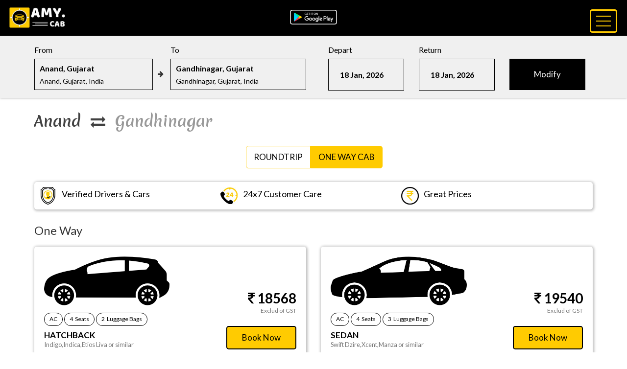

--- FILE ---
content_type: text/html; charset=utf-8
request_url: https://amy.cab/oneway/anand-to-gandhinagar-one-way-cab
body_size: 34395
content:
<!DOCTYPE html>
<html lang="en">
<head>
<meta charset="utf-8">
<meta http-equiv="X-UA-Compatible" content="IE=edge">
<meta name="viewport" content="width=device-width, initial-scale=1">
<!-- The above 3 meta tags *must* come first in the head; any other head content must come *after* these tags -->
<title>One Way Cab Anand To Gandhinagar, Oneway Drop Cab, One Side Car Hire</title>
<meta name="description" content="Book Online One Way Cab from Anand to Gandhinagar and get Best Deals on your cab booking. We provide instant confirmation and flexibility to book 24x7. Anand to Gandhinagar Distance is approximately 972 Kms by road." />
<meta name="keywords" content="Anand To Gandhinagar  One Way Cab Rentals, Anand To Gandhinagar  One Way Drop Off Car Rentals, Anand  To Gandhinagar  One Way Taxi, Anand  To Gandhinagar  One Way Car Hire, Anand  To Gandhinagar  One Way Car Rental, Anand To Gandhinagar  Oneway, Anand to Gandhinagar taxi fare, Anand to Gandhinagar taxi drop, Anand to Gandhinagar shared taxi, one way taxi from Anand to Gandhinagar, one way cab from Anand to Gandhinagar airport, Anand Airport to Gandhinagar" />

<link rel="shortcut icon" href="/static/my_app/images/favicon/favicon.ico" type="image/x-icon">
<link rel="icon" href="/static/my_app/images/favicon/favicon.ico" type="image/x-icon">
<link rel="apple-touch-icon" sizes="57x57" href="/static/my_app/images/favicon/apple-icon-57x57.png">
<link rel="apple-touch-icon" sizes="60x60" href="/static/my_app/images/favicon/apple-icon-60x60.png">
<link rel="apple-touch-icon" sizes="72x72" href="/static/my_app/images/favicon/apple-icon-72x72.png">
<link rel="apple-touch-icon" sizes="76x76" href="/static/my_app/images/favicon/apple-icon-76x76.png">
<link rel="apple-touch-icon" sizes="114x114" href="/static/my_app/images/favicon/apple-icon-114x114.png">
<link rel="apple-touch-icon" sizes="120x120" href="/static/my_app/images/favicon/apple-icon-120x120.png">
<link rel="apple-touch-icon" sizes="144x144" href="/static/my_app/images/favicon/apple-icon-144x144.png">
<link rel="apple-touch-icon" sizes="152x152" href="/static/my_app/images/favicon/apple-icon-152x152.png">
<link rel="apple-touch-icon" sizes="180x180" href="/static/my_app/images/favicon/apple-icon-180x180.png">
<meta name="msapplication-TileColor" content="#ffffff">
<meta name="msapplication-TileImage" content="/static/my_app/images/favicon/ms-icon-144x144.png">
<meta name="theme-color" content="#ffffff">


<!-- Bootstrap -->
<link href="/static/my_app/css/bootstrap.min.css" rel="stylesheet">
<link rel="stylesheet" href="/static/my_app/css/font-awesome.min.css">
<link rel="stylesheet" type="text/css" href="/static/my_app/css/style.css">
<link href="/static/my_app/css/drawer.min.css" rel="stylesheet">
<link href="/static/my_app/css/default.css" rel="stylesheet">
<link href="/static/my_app/css/default.date.css" rel="stylesheet">
<link href="/static/my_app/css/default.time.css" rel="stylesheet">


<!-- Owl Carousel Assets -->
<link href="/static/my_app/css/owl.theme.css" rel="stylesheet">
<link href="/static/my_app/css/owl.carousel.css" rel="stylesheet">
<link href="/static/my_app/css/owl.transitions.css" rel="stylesheet">
<!-- HTML5 shim and Respond.js for IE8 support of HTML5 elements and media queries -->
<!-- WARNING: Respond.js doesn't work if you view the page via file:// -->
<!--[if lt IE 9]>
      <script src="/static/my_app/js/html5shiv.min.js"></script>
      <script src="/static/my_app/js/respond.min.js"></script>
    <![endif]-->
</head>

<script src="/static/my_app/js/jquery_new.min.js"></script>
<script src="/static/my_app/js/iscroll.js"></script>
<script src="/static/my_app/js/bootstrap.min.js"></script>
<script src="/static/my_app/js/drawer.min.js" charset="utf-8"></script>
<script src="/static/my_app/js/owl.carousel.js"></script>
<script src="/static/my_app/js/picker.js"></script>
<script src="/static/my_app/js/picker.date.js"></script>
<script src="/static/my_app/js/picker.time.js"></script>

<body class="drawer drawer--top">
<section>
  <div class="header">
    <div class="container-fluid">
      <div class="row">
        <div class="col-md-12 col-sm-12 col-xs-12">
          <div class="box-1">
            <div class="logo"><a href="/"> <img class="img-responsive" src="/static/my_app/images/logo.jpg" alt="AMY.CAB"> </a></div>
          </div>
          <div class="box-2">
            <div class="info"><a href="https://goo.gl/k5XNix" target="_blank"><img class="img-responsive" src="/static/my_app/images/google-play-store.png"></a></div>
          </div>
          <div class="box-3">
            <button type="button" class="drawer-toggle drawer-hamburger"> <span class="drawer-hamburger-icon"></span> </button>
            <nav class="drawer-nav" role="navigation">
              <ul class="drawer-menu">
                <li><a class="drawer-brand" href="#"><img class="img-responsive" src="/static/my_app/images/man.png"> Get Personalised Experience<br>
                  Login / Signup</a></li>
                <li><a class="drawer-menu-item" href="/routes">Routes</a></li>
                <li><a class="drawer-menu-item" href="/faq">Faqs</a></li>
                <li><a class="drawer-menu-item" href="/services">Services</a></li>
                <li><a class="drawer-menu-item" href="http://www.amy.cab/blog/">Blog</a></li>
                <li><a class="drawer-menu-item" href="https://goo.gl/Mm9E5d">Attach Taxi</a></li>
              </ul>
            </nav>
          </div>
        </div>
      </div>
    </div>
  </div>
</section>

<section>
  <div class="list">
    <div class="container">
      <div class="row">
        <div class="col-md-6 col-sm-6 col-xs-12">
          <div class="box-1">
            <h6>From</h6>
            <div class="place-1">
              <h1>Anand, Gujarat</h1>
              <h2>Anand, Gujarat, India</h2>
            </div>
            <i class="fa fa-arrow-right" aria-hidden="true"></i>
          </div>
          <div class="box-2">
            <h6>To</h6>
            <div class="place-2">
              <h1>Gandhinagar, Gujarat</h1>
              <h2>Gandhinagar, Gujarat, India</h2>
            </div>
          </div>
        </div>
        <div class="col-md-6 col-sm-6 col-xs-12">
          <div class="col-xs-4">
            <div class="box-3">
              <h6>Depart</h6>
              <div class="place-3">
                <h3>18 Jan, 2026</h3>
              </div>
            </div>
          </div>
          <div class="col-xs-4">
            <div class="box-3">
              <h6>Return</h6>
              <div class="place-3">
                <h3>18 Jan, 2026</h3>
              </div>
            </div>
          </div>
          <div class="col-xs-4">
            <div class="box-3">
              <h6>&nbsp;</h6>
              <div class="info"><a href="/" class="btn btn-info" role="button">Modify</a></div>
            </div>
          </div>
        </div>
      </div>
    </div>
  </div>
</section>
<section>
  <div class="distance">
    <div class="container">
      <div class="row">
        <div class="box-1">
          <h1><strong>oneway</strong> | Anand &nbsp;<i class="fa fa-exchange" aria-hidden="true"></i>&nbsp;
            Gandhinagar <br><i class="fa fa-calendar" aria-hidden="true"></i>&nbsp; 18 Jan - 18 Jan &nbsp;<i class="fa fa-clock-o" aria-hidden="true"></i>&nbsp; 00:02</h1>
        </div>
        <div class="box-2">
          <div class="info"><a href="/"><i class="fa fa-pencil" aria-hidden="true"></i></a></div>
        </div>
      </div>
    </div>
  </div>
</section>
<section>
  <div class="fare">
    <div class="container">
      <div class="row">
        <div class="col-md-12 col-sm-12 col-xs-12">
          <h2>Anand &nbsp;<i class="fa fa-exchange" aria-hidden="true"></i>&nbsp; <span>Gandhinagar</span></h2>
          <!-- <h3>oneway</h3> -->
          <div class="city">
            <div class="tabs">
              <ul class="nav nav-tabs nav-pills">
                <li  ><a href="/roundtrip/anand-to-gandhinagar-taxi" class="radius-1">RoundTrip</a></li>
                <li  class="active"  ><a href="/oneway/anand-to-gandhinagar-one-way-cab" class="radius-2">One Way Cab</a></li>
              </ul>
              </div>
              </div>
          <div class="verified">
            <div class="box">
              <div class="media">
                <div class="media-left"> <img src="/static/my_app/images/verify-1.jpg" class="media-object">
                </div>
                <div class="media-body">
                  <h4 class="media-heading">Verified Drivers & Cars</h4>
                </div>
              </div>
            </div>
            <div class="box">
              <div class="media">
                <div class="media-left"> <img src="/static/my_app/images/24-7.jpg" class="media-object"> </div>
                <div class="media-body">
                  <h4 class="media-heading">24x7 Customer Care</h4>
                </div>
              </div>
            </div>
            <div class="box">
              <div class="media">
                <div class="media-left"> <img src="/static/my_app/images/rupee.jpg" class="media-object"> </div>
                <div class="media-body">
                  <h4 class="media-heading">Great Prices</h4>
                </div>
              </div>
            </div>
          </div>
        </div>
      </div>
    </div>
  </div>
</section>
<section>
  <div class="price">
    <div class="container">
      
        
      
      
       <h3>One Way</h3>  
      <div class="row">
        
        <div class="col-md-6 col-sm-6 col-xs-12">
          <div class="verified">
            <div class="box-1"> <img class="img-responsive" src="/static/my_app/images/cars/hatchback.png" alt="Car on Rent">
              <button type="button" class="btn btn-primary btn-xs">AC</button>
              <button type="button" class="btn btn-primary btn-xs">4&nbsp; Seats</button>
              <button type="button" class="btn btn-primary btn-xs">2&nbsp; Luggage Bags</button>
              <h4>HATCHBACK <br>
                <small>Indigo,Indica,Etios Liva or similar</small></h4>
            </div>
            <div class="box-2">
                 <h5><i class="fa fa-inr" aria-hidden="true"></i>&nbsp;18568 <br>
                <small>Exclud of GST </small></h5>
                
                  <div class="info"><a href="/" class="btn btn-info" role="button">Book Now</a></div>
                
            </div>
          </div>
        </div>
        
        
        <div class="col-md-6 col-sm-6 col-xs-12">
          <div class="verified">
            <div class="box-1"> <img class="img-responsive" src="/static/my_app/images/cars/sedan.png" alt="Car on Rent">
              <button type="button" class="btn btn-primary btn-xs">AC</button>
              <button type="button" class="btn btn-primary btn-xs">4&nbsp; Seats</button>
              <button type="button" class="btn btn-primary btn-xs">3&nbsp; Luggage Bags</button>
              <h4>SEDAN <br>
                <small>Swift Dzire,Xcent,Manza  or similar</small></h4>
            </div>
            <div class="box-2">
                 <h5><i class="fa fa-inr" aria-hidden="true"></i>&nbsp;19540 <br>
                <small>Exclud of GST </small></h5>
                
                  <div class="info"><a href="/" class="btn btn-info" role="button">Book Now</a></div>
                
            </div>
          </div>
        </div>
        
        <div class="clearfix"></div>
        
        
        
      </div>
    </div>
  </div>
</section>
<section>
  <div class="city">
    <div class="container">
      <div class="row">
        <div class="col-md-12 col-sm-12 col-xs-12">
          <h1>
            Anand To Gandhinagar One Way Cab
          </h1>
          <div class="box">
            
                  <p>One Way Cab Rentals OR One Way Drop Off Car Rentals for
                    Anand To
                    Gandhinagar. Amy CAB offers wide range of cars for one way car rental service from
                    Anand. Also drop off locations are given in the above search box, just enter the
                    desired source destination, the drop destination, time, date and one way, and then you would be taken to
                    the car rental chart accordingly.

                  </p>
                  <p>
                    <ul>
                      <li>One way distance from
                        Anand to
                        Gandhinagar is approximately
                       
                          972 kms by road. </li>
                       

                      <li>One way trip charges and kms limit are fixed. </li>

                      <li>Amy CAB does not provide the car sharing, car pooling at any circumstances.</li>

                      <li>Hire online cab 20 % advance payment</li>
                    </ul>
                  </p>
                  <p>Get Best Deals on Cab Fares on all cab Booking from
                    Anand to
                    Gandhinagar like Sedan, Hatchback, SUV & Premium. Select from range of available options from
                    Anand one way car rental such as
                    Anand to
                    Gandhinagar one way. One way car hire to
                    Gandhinagar available online. Car Rental services available for all cab types, Economical,
                    AC, Non AC and luxury. Amy CAB provides cab with reliable service in economy price. Search for taxies in
                    Anand for
                    Gandhinagar and choose from a wide variety of cars at economical/cheapest rates. Much
                    flexible, budget rates are available from various car operators in
                    Anand. Amy CAB provides Cab from
                    Anand to
                    Gandhinagar for outstation travel one way. Amy CAB provides best service and rates for
                    Anand to
                    Gandhinagar your desired cab search, select and book online cab for
                    Gandhinagar from
                    Anand. We provide car for
                    Anand to
                    Gandhinagar tour. Book Taxi in
                    Anand for
                    Gandhinagar One way trip.
                  </p>
                  <p>
                    Gandhinagar To
                    Anand oneway taxi fare tariff available at <a href="/oneway/gandhinagar-to-anand-one-way-cab">
                      Gandhinagar to
                      Anand One Way Cab</a> page. </p>
                  <p>If you are looking for taxi rental Roundtrip from
                    Anand To
                    Gandhinagar click to visit <a href="/roundtrip/anand-to-gandhinagar-taxi">
                      Anand To
                      Gandhinagar</a> page.</p>
                  <p>If you are looking for Distance & Driving Direction from
                    Anand To
                    Gandhinagar click to visit <a href="/distance/anand-to-gandhinagar-driving-direction">
                      Anand To
                      Gandhinagar Distance & Duration</a> page.</p>
                      

                      

          </div>
        </div>
      </div>
    </div>
  </div>
  <div class="clearfix"></div>

  <div class="duration">
    <div class="container">
      <div class="row">
        <div class="col-md-12 col-sm-12 col-xs-12">
          <div class="box2">
            
            <h5>To view more information about
              Anand City go through links given below:</h5>
            <ul>
              <li><a href="/city/Anand">Taxi
                  Service in
                  Anand</a></li>
              <li><a href="/city/Anand-cab-rates-sheet">
                  Anand Cab/Taxi Fare Sheet</a></li>
             <li><a href="/city/Anand-local-cab">
                  Anand Local Half Day Cab</a></li>
            </ul>
            <ul>
              <li><a href="/city/Anand-travel-guide">
                  Anand Travel Guide</a></li>
              <li><a href="/city/one-way-drop-off-from-Anand">One
                  Way Drop Off From
                  Anand</a></li>
              <li><a href="/city/travel-destinations-from-Anand">Travel
                  Destinations from
                  Anand</a></li>
            </ul>
           <ul>
              <li><a href="/city/Anand-local-cab">
                  Anand Local Packages</a></li>
              <li><a href="/city/Anand-local-cab">
                 Anand Local Full Day Cab</a></li>
              <li><a href="/city/distance-driving-directions-from-Anand">Distance/Driving
                  Directions From
                  Anand</a></li>
            </ul>
            <div class="clearfix"></div><br>
            
            
            <div class="clearfix"></div>
          </div>
        </div>
      </div>
    </div>
  </div>
</section>

<section>
  <div class="offer">
    <div class="container">
      <div class="row">
        <div class="col-md-12 col-sm-12 col-xs-12">
          <div id="owl-demo" class="owl-carousel">
            <div class="item">
              <div class="box">
                <div class="app"><img class="img-responsive" src="/static/my_app/images/offer-1.jpg" alt="AMY CAB Offer"> </div>
              </div>
            </div>
            <div class="item">
              <div class="box">
                <div class="app"><img class="img-responsive" src="/static/my_app/images/offer-2.jpg" alt="AMY CAB Offer"> </div>
              </div>
            </div>
            <div class="item">
              <div class="box">
                <div class="app"><img class="img-responsive" src="/static/my_app/images/offer-3.jpg" alt="AMY CAB Offer"> </div>
              </div>
            </div>
          </div>
        </div>
      </div>
    </div>
  </div>
</section>
<section>
  <div class="footer">
    <div class="container">
      <div class="row">
        <div class="col-md-4 col-sm-4 col-xs-12">
          <div class="logo"> <a href="http://www.amy.cab/"><img class="img-responsive" src="/static/my_app/images/logo-2.jpg" alt="AMY.CAB"> </a></div>
          <div class="social-icone"> <a href="https://www.facebook.com/amycabindia/">
            <div class="facebook"><i class="fa fa-facebook" aria-hidden="true"></i></div>
            </a> <a href="https://twitter.com/amycabindia">
            <div class="twitter"><i class="fa fa-twitter" aria-hidden="true"></i></div>
            </a>
            <a href="https://www.linkedin.com/company/amy-cab-india">
            <div class="linkedin"><i class="fa fa-linkedin" aria-hidden="true"></i></div>
            </a> <a href="https://in.pinterest.com/amycabindia/">
            <div class="pinterest"><i class="fa fa-pinterest" aria-hidden="true"></i></div>
            </a></div>
        </div>
        <div class="col-md-2 col-sm-2 col-xs-12">
          <h5>Quick links</h5>
          <div class="line2">
            <div class="hline2"></div>
          </div>
          <div class="box3">
            <ul>
              <li><a href="/about-us/">About Us</a></li>
              <li><a href="/career/">Careers</a></li>
              <li><a href="/contact-us/">Contact Us</a></li>
            </ul>
          </div>
        </div>
        <div class="col-md-2 col-sm-2 col-xs-12">
          <h5>Taxi Fare</h5>
          <div class="line2">
            <div class="hline2"></div>
          </div>
          <div class="box3">
            <ul>
              <li><a href="/oneway-taxi-fare/">Oneway Taxi Fare</a></li>
              <li><a href="/fullday-taxi-fare/">Round Trip Fare</a></li>
              <li><a href="/city-taxi-fare/">City Taxi Fare</a></li>
            </ul>
          </div>
        </div>
        <div class="col-md-2 col-sm-2 col-xs-12">
          <h5>Need Help?</h5>
          <div class="line2">
            <div class="hline2"></div>
          </div>
          <div class="box3">
            <ul>
              <li><a href="/terms-condition/">Terms & Conditions</a></li>
              <li><a href="/cancellation-policy/">Cancellation Policy</a></li>
              <li><a href="/bank-details/">Bank Details</a></li>
            </ul>
          </div>
        </div>
        <div class="col-md-2 col-sm-2 col-xs-12">
          <h5>Others</h5>
          <div class="line2">
            <div class="hline2"></div>
          </div>
          <div class="box3">
            <ul>
              <li><a href="/b2b-register/">B2B Registration</a></li>
              <li><a href="/privacy-policy/">Privacy Policy</a></li>
              <li><a href="/disclaimer/">Disclaimer</a></li>
            </ul>
          </div>
        </div>
      </div>
      <div class="row">
        <div class="col-md-12 col-sm-12 col-xs-12">
          <h6>Popular Trip Routes</h6>
        </div>
        <div class="clearfix"></div>
         
  
      
        <div class="col-md-3 col-sm-3 col-xs-12">
          <div class="box4">
            <ul>
             

              <li><a href="/roundtrip/anand-to-ahmedabad-taxi">Anand To Ahmedabad Taxi</a></li>
      
  
             

              <li><a href="/roundtrip/anand-to-bhavnagar-taxi">Anand To Bhavnagar Taxi</a></li>
      
  
             

              <li><a href="/roundtrip/anand-to-vadodara-taxi">Anand To Vadodara Taxi</a></li>
      
  
             

              <li><a href="/roundtrip/anand-to-surat-taxi">Anand To Surat Taxi</a></li>
      
  
             

              <li><a href="/roundtrip/anand-to-daman-taxi">Anand To Daman Taxi</a></li>
      
  
             

              <li><a href="/roundtrip/anand-to-bharuch-taxi">Anand To Bharuch Taxi</a></li>
      
  
             

              <li><a href="/roundtrip/anand-to-junagadh-taxi">Anand To Junagadh Taxi</a></li>
      
  
             

              <li><a href="/roundtrip/anand-to-diu-taxi">Anand To Diu Taxi</a></li>
      
  
             

              <li><a href="/roundtrip/anandpur-sahib-to-ambala-taxi">Anandpur Sahib To Ambala Taxi</a></li>
      
  
             

              <li><a href="/roundtrip/anand-to-khambhat-taxi">Anand To Khambhat Taxi</a></li>
              
            </ul>
          </div>
        </div>
      
  
      
        <div class="col-md-3 col-sm-3 col-xs-12">
          <div class="box4">
            <ul>
             

              <li><a href="/roundtrip/anand-to-gandhinagar-taxi">Anand To Gandhinagar Taxi</a></li>
      
  
             

              <li><a href="/roundtrip/anand-to-mumbai-taxi">Anand To Mumbai Taxi</a></li>
      
  
             

              <li><a href="/roundtrip/anand-to-udaipur-taxi">Anand To Udaipur Taxi</a></li>
      
  
             

              <li><a href="/roundtrip/anand-to-ambaji-taxi">Anand To Ambaji Taxi</a></li>
      
  
             

              <li><a href="/roundtrip/anand-to-dakor-taxi">Anand To Dakor Taxi</a></li>
      
  
             

              <li><a href="/roundtrip/anand-to-bhuj-taxi">Anand To Bhuj Taxi</a></li>
      
  
             

              <li><a href="/roundtrip/anand-to-jaisalmer-taxi">Anand To Jaisalmer Taxi</a></li>
      
  
             

              <li><a href="/roundtrip/anand-to-nathdwara-taxi">Anand To Nathdwara Taxi</a></li>
      
  
             

              <li><a href="/roundtrip/anand-to-indore-taxi">Anand To Indore Taxi</a></li>
      
  
             

              <li><a href="/roundtrip/anand-to-rajkot-taxi">Anand To Rajkot Taxi</a></li>
              
            </ul>
          </div>
        </div>
      
  

         
  
      
        <div class="col-md-3 col-sm-3 col-xs-12">
          <div class="box4">
            <ul>
             

              <li><a href="/oneway/anand-to-ahmedabad-one-way-cab">Anand To Ahmedabad One Way Cab</a></li>
      
  
             

              <li><a href="/oneway/anand-to-bhavnagar-one-way-cab">Anand To Bhavnagar One Way Cab</a></li>
      
  
             

              <li><a href="/oneway/anand-to-vadodara-one-way-cab">Anand To Vadodara One Way Cab</a></li>
      
  
             

              <li><a href="/oneway/anand-to-surat-one-way-cab">Anand To Surat One Way Cab</a></li>
      
  
             

              <li><a href="/oneway/anand-to-daman-one-way-cab">Anand To Daman One Way Cab</a></li>
      
  
             

              <li><a href="/oneway/anand-to-bharuch-one-way-cab">Anand To Bharuch One Way Cab</a></li>
      
  
             

              <li><a href="/oneway/anand-to-junagadh-one-way-cab">Anand To Junagadh One Way Cab</a></li>
      
  
             

              <li><a href="/oneway/anand-to-diu-one-way-cab">Anand To Diu One Way Cab</a></li>
      
  
             

              <li><a href="/oneway/anandpur-sahib-to-ambala-one-way-cab">Anandpur Sahib To Ambala One Way Cab</a></li>
      
  
             

              <li><a href="/oneway/anand-to-khambhat-one-way-cab">Anand To Khambhat One Way Cab</a></li>
              
            </ul>
          </div>
        </div>
      
  
      
        <div class="col-md-3 col-sm-3 col-xs-12">
          <div class="box4">
            <ul>
             

              <li><a href="/oneway/anand-to-gandhinagar-one-way-cab">Anand To Gandhinagar One Way Cab</a></li>
      
  
             

              <li><a href="/oneway/anand-to-mumbai-one-way-cab">Anand To Mumbai One Way Cab</a></li>
      
  
             

              <li><a href="/oneway/anand-to-udaipur-one-way-cab">Anand To Udaipur One Way Cab</a></li>
      
  
             

              <li><a href="/oneway/anand-to-ambaji-one-way-cab">Anand To Ambaji One Way Cab</a></li>
      
  
             

              <li><a href="/oneway/anand-to-dakor-one-way-cab">Anand To Dakor One Way Cab</a></li>
      
  
             

              <li><a href="/oneway/anand-to-bhuj-one-way-cab">Anand To Bhuj One Way Cab</a></li>
      
  
             

              <li><a href="/oneway/anand-to-jaisalmer-one-way-cab">Anand To Jaisalmer One Way Cab</a></li>
      
  
             

              <li><a href="/oneway/anand-to-nathdwara-one-way-cab">Anand To Nathdwara One Way Cab</a></li>
      
  
             

              <li><a href="/oneway/anand-to-indore-one-way-cab">Anand To Indore One Way Cab</a></li>
      
  
             

              <li><a href="/oneway/anand-to-rajkot-one-way-cab">Anand To Rajkot One Way Cab</a></li>
              
            </ul>
          </div>
        </div>
      
  

      </div>
    </div>
    <div class="bg">
      <div class="container">
        <div class="row">
          <div class="col-md-2 col-sm-2 col-xs-12">
            <div class="box6">
              <h5>City's Covered</h5>
            </div>
          </div>
          <div class="col-md-10 col-sm-10 col-xs-12">
            <div class="box5">
                <ul>
                    <li><a href="/city/agra">Agra Taxi</a></li>
                    <li><a href="/city/ahmedabad">Ahmedabad Taxi</a></li>
                    <li><a href="/city/ajmer">Ajmer Taxi</a></li>
                    <li><a href="/city/allahabad">Allahabad Taxi</a></li>
                    <li><a href="/city/amritsar">Amritsar Taxi</a></li>
                    <li><a href="/city/aurangabad">Aurangabad Taxi</a></li>
                    <li><a href="/city/bangalore">Bangalore Taxi</a></li>
                    <li><a href="/city/bhavnagar">Bhavnagar Taxi</a></li>
                    <li><a href="/city/bhopal">Bhopal Taxi</a></li>
                    <li><a href="/city/bhubaneshwar">Bhubaneshwar Taxi</a></li>
                    <li><a href="/city/chandigarh">Chandigarh Taxi</a></li>
                    <li><a href="/city/chennai">Chennai Taxi</a></li>
                    <li><a href="/city/coimbatore">Coimbatore Taxi</a></li>
                    <li><a href="/city/daman">Daman Taxi</a></li>
                    <li><a href="/city/delhi">Delhi Taxi</a></li>
                    <li><a href="/city/dwarka">Dwarka Taxi</a></li>
                    <li><a href="/city/goa">Goa Taxi</a></li>
                    <li><a href="/city/gurgaon">Gurgaon Taxi</a></li>
                    <li><a href="/city/guwahati">Guwahati Taxi</a></li>
                    <li><a href="/city/haridwar">Haridwar Taxi</a></li>
                    <li><a href="/city/hubli">Hubli Taxi</a></li>
                    <li><a href="/city/hyderabad">Hyderabad Taxi</a></li>
                    <li><a href="/city/indore">Indore Taxi</a></li>
                    <li><a href="/city/jabalpur">Jabalpur Taxi</a></li>
                    <li><a href="/city/jaipur">Jaipur Taxi</a></li>
                    <li><a href="/city/jamnagar">Jamnagar Taxi</a></li>
                    <li><a href="/city/jamshedpur">Jamshedpur Taxi</a></li>
                    <li><a href="/city/khajuraho">Khajuraho Taxi</a></li>
                    <li><a href="/city/kolhapur">Kolhapur Taxi</a></li>
                    <li><a href="/city/kozhikode">Kozhikode Taxi</a></li>
                    <li><a href="/city/lucknow">Lucknow Taxi</a></li>
                    <li><a href="/city/ludhiana">Ludhiana Taxi</a></li>
                    <li><a href="/city/madurai">Madurai Taxi</a></li>
                    <li><a href="/city/mangalore">Mangalore Taxi</a></li>
                    <li><a href="/city/mumbai">Mumbai Taxi</a></li>
                    <li><a href="/city/nagpur">Nagpur Taxi</a></li>
                    <li><a href="/city/noida">Noida Taxi</a></li>
                    <li><a href="/city/palitana">Palitana Taxi</a></li>
                    <li><a href="/city/patna">Patna Taxi</a></li>
                    <li><a href="/city/pondicherry">Pondicherry Taxi</a></li>
                    <li><a href="/city/pune">Pune Taxi</a></li>
                    <li><a href="/city/rajkot">Rajkot Taxi</a></li>
                    <li><a href="/city/ranchi">Ranchi Taxi</a></li>
                    <li><a href="/city/secunderabad">Secunderabad Taxi</a></li>
                    <li><a href="/city/shirdi">Shirdi Taxi</a></li>
                    <li><a href="/city/surat">Surat Taxi</a></li>
                    <li><a href="/city/tirupati">Tirupati Taxi</a></li>
                    <li><a href="/city/trivandrum">Trivandrum Taxi</a></li>
                    <li><a href="/city/vadodara">Vadodara Taxi</a></li>
                    <li><a href="/city/varanasi">Varanasi Taxi</a></li>
                    <li><a href="/city/visakhapatnam">Visakhapatnam Taxi</a></li>
                  </ul>
            </div>
          </div>
        </div>
      </div>
    </div>
  </div>
</section>
<section>
  <div class="footer-bottom">
    <div class="container">
      <div class="row">
        <div class="col-md-6 col-sm-6 col-xs-12">
          <h6>Copyright © 2017 Amy.Cab. All Rights Reserved By VA Infotech</h6>
        </div>
        <div class="col-md-6 col-sm-6 col-xs-12">
          <div class="payment"><img class="img-responsive" src="/static/my_app/images/payment.png" alt="AMY CAB"></div>
        </div>
      </div>
    </div>
  </div>
</section>


<script>

    $(document).ready(function() {
     
      $("#owl-demo").owlCarousel({
     
          autoPlay: 3000, //Set AutoPlay to 3 seconds
     
          items : 4,
          itemsDesktop : [1199,1],
          itemsDesktopSmall : [979,1]
     
      });
 
      $('.drawer').drawer();

    });
</script>    



<!--Start of Tawk.to Script-->
<script type="text/javascript">
  var Tawk_API=Tawk_API||{}, Tawk_LoadStart=new Date();
  (function(){
  var s1=document.createElement("script"),s0=document.getElementsByTagName("script")[0];
  s1.async=true;
  s1.src='https://embed.tawk.to/58eded5e30ab263079b5f73b/default';
  s1.charset='UTF-8';
  s1.setAttribute('crossorigin','*');
  s0.parentNode.insertBefore(s1,s0);
  })();
  </script>
  <!--End of Tawk.to Script-->

    <!-- Google Tag Manager (noscript) -->
    <noscript>
    <iframe src="https://www.googletagmanager.com/ns.html?id=GTM-K457JH5"
  height="0" width="0" style="display:none;visibility:hidden"></iframe>
    </noscript>
    <!-- End Google Tag Manager (noscript) -->
    <script>
    (function(i,s,o,g,r,a,m){i['GoogleAnalyticsObject']=r;i[r]=i[r]||function(){
    (i[r].q=i[r].q||[]).push(arguments)},i[r].l=1*new Date();a=s.createElement(o),
    m=s.getElementsByTagName(o)[0];a.async=1;a.src=g;m.parentNode.insertBefore(a,m)
    })(window,document,'script','https://www.google-analytics.com/analytics.js','ga');
  
    ga('create', 'UA-85361068-7', 'auto');
    ga('send', 'pageview');
  
  </script>
    <script type="application/ld+json">
  {
    "@context": "https://schema.org",
    "@type": "Organization",
    "url": "https://www.amy.cab",
    "logo": "https://www.amy.cab/images/logo.jpg",
    "sameAs": [
      "https://www.facebook.com/amycabindia/",
      "https://twitter.com/amycabindia",
      "https://plus.google.com/u/7/110517799060772852920",
      "https://www.linkedin.com/company/amy-cab-india"
    ],
    "aggregateRating": {
      "@type": "AggregateRating",
      "ratingValue": "4.9",
      "reviewCount": "102"
    },
     "contactPoint": [{
     
      "@type": "ContactPoint",
      "telephone": "+91-7600009227
  ",
      "contactType": "technical support",
      
      "areaServed": [
        "IN"
      ],
      "availableLanguage": [
        "English"
      ]
    
    
    }]
    
    
  }
  </script>

  <!-- Google Code for Remarketing Tag -->
  <!--------------------------------------------------
Remarketing tags may not be associated with personally identifiable information or placed on pages related to sensitive categories. See more information and instructions on how to setup the tag on: http://google.com/ads/remarketingsetup
--------------------------------------------------->
<script type="text/javascript">
  /* <![CDATA[ */
  var google_conversion_id = 853233886;
  var google_custom_params = window.google_tag_params;
  var google_remarketing_only = true;
  /* ]]> */
  </script>
    <script type="text/javascript" src="//www.googleadservices.com/pagead/conversion.js">
  </script>
    <noscript>
    <div style="display:inline;"> <img height="1" width="1" style="border-style:none;" alt="" src="//googleads.g.doubleclick.net/pagead/viewthroughconversion/853233886/?guid=ON&amp;script=0"/> </div>
    </noscript>
  
</body>
</html>

--- FILE ---
content_type: text/css
request_url: https://amy.cab/static/my_app/css/drawer.min.css
body_size: 8395
content:
/*!
 * jquery-drawer v3.2.2
 * Flexible drawer menu using jQuery, iScroll and CSS.
 * http://git.blivesta.com/drawer
 * License : MIT
 * Author : blivesta <design@blivesta.com> (http://blivesta.com/)
 */

.drawer-open {
	overflow:hidden!important
}
.drawer-nav {
	position:fixed;
	z-index:2;
	top:0;
	overflow:hidden;
	width:16.25rem;
	height:100%;
	color:#222;
	background-color:#fff
}
.drawer-brand {
	font-size:1.5rem;
	font-weight:700;
	line-height:3.75rem;
	display:block;
padding-right:.75rem;
padding-left:.75rem;
	text-decoration:none;
	color:#222;
	border-bottom:1px solid #222;
}
.drawer-brand img {width:50px; height:50px;}
.drawer-menu {
	margin:0;
	padding:25px 25px 0px 25px; 
	list-style:none
}
.drawer-menu-item {
	font-size:1rem;
	display:block;
padding:15px 0px 15px 10px;
	text-decoration:none;
	color:#222;
	font-size:18px;
	border-bottom:1px solid #222;
}
.drawer-menu-item:hover {
	text-decoration:none;
	color:#555;
	background-color:transparent
}
.drawer-overlay {
	position:fixed;
	z-index:1;
	top:0;
	left:0;
	display:none;
	width:100%;
	height:100%;
	background-color:rgba(0, 0, 0, .2)
}
.drawer-open .drawer-overlay {
	display:block
}
.drawer--top .drawer-nav {
	top:-100%;
	left:0;
	width:100%;
	height:auto;
	max-height:100%;
-webkit-transition:top .6s cubic-bezier(.19, 1, .22, 1);
transition:top .6s cubic-bezier(.19, 1, .22, 1)
}
.drawer--top.drawer-open .drawer-nav {
	top:0
}
.drawer--top .drawer-hamburger, .drawer--top.drawer-open .drawer-hamburger {
	right:20px;
	top:7px;
	border:3px solid #ffcb01;
}
.drawer--left .drawer-nav {
	left:-16.25rem;
-webkit-transition:left .6s cubic-bezier(.19, 1, .22, 1);
transition:left .6s cubic-bezier(.19, 1, .22, 1)
}
.drawer--left .drawer-hamburger, .drawer--left.drawer-open .drawer-nav, .drawer--left.drawer-open .drawer-navbar .drawer-hamburger {
	left:0
}
.drawer--left.drawer-open .drawer-hamburger {
	left:16.25rem
}
.drawer--right .drawer-nav {
	right:-16.25rem;
-webkit-transition:right .6s cubic-bezier(.19, 1, .22, 1);
transition:right .6s cubic-bezier(.19, 1, .22, 1)
}
.drawer--right .drawer-hamburger, .drawer--right.drawer-open .drawer-nav, .drawer--right.drawer-open .drawer-navbar .drawer-hamburger {
	right:0
}
.drawer--right.drawer-open .drawer-hamburger {
	right:16.25rem
}
.drawer-hamburger {
	position:absolute;
	z-index:4;
	top:0;
	display:block;
	box-sizing:content-box;
	width:25px;
	border-radius:5px;
padding:10px 15px 20px 10px;
-webkit-transition:all .6s cubic-bezier(.19, 1, .22, 1);
transition:all .6s cubic-bezier(.19, 1, .22, 1);
	-webkit-transform:translateZ(0);
	transform:translateZ(0);
	border:0;
	outline:0;
	background-color:transparent
}
.drawer-hamburger:hover {
	cursor:pointer;
	background-color:transparent
}
.drawer-hamburger-icon {
	position:relative;
	display:block;
	margin-top:10px;
}
.drawer-hamburger-icon, .drawer-hamburger-icon:after, .drawer-hamburger-icon:before {
	width:30px;
	height:2px;
-webkit-transition:all .6s cubic-bezier(.19, 1, .22, 1);
transition:all .6s cubic-bezier(.19, 1, .22, 1);
	background-color:#ffcb01;
}
.drawer-hamburger-icon:after, .drawer-hamburger-icon:before {
	position:absolute;
	top:-10px;
	left:0;
	content:" "
}
.drawer-hamburger-icon:after {
	top:10px
}
.drawer-open .drawer-hamburger-icon {
	background-color:transparent
}
.drawer-open .drawer-hamburger-icon:after, .drawer-open .drawer-hamburger-icon:before {
	top:0
}
.drawer-open .drawer-hamburger-icon:before {
	-webkit-transform:rotate(45deg);
	transform:rotate(45deg)
}
.drawer-open .drawer-hamburger-icon:after {
	-webkit-transform:rotate(-45deg);
	transform:rotate(-45deg)
}
.sr-only {
	position:absolute;
	overflow:hidden;
	clip:rect(0,0,0,0);
	width:1px;
	height:1px;
	margin:-1px;
	padding:0;
	border:0
}
.sr-only-focusable:active, .sr-only-focusable:focus {
	position:static;
	overflow:visible;
	clip:auto;
	width:auto;
	height:auto;
	margin:0
}
.drawer--sidebar, .drawer--sidebar .drawer-contents {
	background-color:#fff
}
@media (min-width:64em) {
.drawer--sidebar .drawer-hamburger {
display:none;
visibility:hidden
}
.drawer--sidebar .drawer-nav {
display:block;
-webkit-transform:none;
transform:none;
position:fixed;
width:12.5rem;
height:100%
}
.drawer--sidebar.drawer--left .drawer-nav {
left:0;
border-right:1px solid #ddd
}
.drawer--sidebar.drawer--left .drawer-contents {
margin-left:12.5rem
}
.drawer--sidebar.drawer--right .drawer-nav {
right:0;
border-left:1px solid #ddd
}
.drawer--sidebar.drawer--right .drawer-contents {
margin-right:12.5rem
}
.drawer--sidebar .drawer-container {
max-width:48rem
}
}
@media (min-width:75em) {
.drawer--sidebar .drawer-nav {
width:16.25rem
}
.drawer--sidebar.drawer--left .drawer-contents {
margin-left:16.25rem
}
.drawer--sidebar.drawer--right .drawer-contents {
margin-right:16.25rem
}
.drawer--sidebar .drawer-container {
max-width:60rem
}
}
.drawer--navbarTopGutter {
	padding-top:3.75rem
}
.drawer-navbar .drawer-navbar-header {
	border-bottom:1px solid #ddd;
	background-color:#fff
}
.drawer-navbar {
	z-index:3;
	top:0;
	width:100%
}
.drawer-navbar--fixed {
	position:fixed
}
.drawer-navbar-header {
	position:relative;
	z-index:3;
	box-sizing:border-box;
	width:100%;
	height:3.75rem;
padding:0 .75rem;
	text-align:center
}
.drawer-navbar .drawer-brand {
	line-height:3.75rem;
	display:inline-block;
	padding-top:0;
	padding-bottom:0;
	text-decoration:none
}
.drawer-navbar .drawer-brand:hover {
	background-color:transparent
}
.drawer-navbar .drawer-nav {
	padding-top:3.75rem
}
.drawer-navbar .drawer-menu {
	padding-bottom:7.5rem
}
@media (min-width:64em) {
.drawer-navbar {
height:3.75rem;
border-bottom:1px solid #ddd;
background-color:#fff
}
.drawer-navbar .drawer-navbar-header {
position:relative;
display:block;
float:left;
width:auto;
padding:0;
border:0
}
.drawer-navbar .drawer-menu--right {
float:right
}
.drawer-navbar .drawer-menu li {
float:left
}
.drawer-navbar .drawer-menu-item {
line-height:3.75rem;
padding-top:0;
padding-bottom:0
}
.drawer-navbar .drawer-hamburger {
display:none
}
.drawer-navbar .drawer-nav {
position:relative;
left:0;
overflow:visible;
width:auto;
height:3.75rem;
padding-top:0;
-webkit-transform:translateZ(0);
transform:translateZ(0)
}
.drawer-navbar .drawer-menu {
padding:0
}
.drawer-navbar .drawer-dropdown-menu {
position:absolute;
width:16.25rem;
border:1px solid #ddd
}
.drawer-navbar .drawer-dropdown-menu-item {
padding-left:.75rem
}
}
.drawer-dropdown-menu {
	display:none;
	box-sizing:border-box;
	width:100%;
	margin:0;
	padding:0;
	background-color:#fff
}
.drawer-dropdown-menu>li {
	width:100%;
	list-style:none
}
.drawer-dropdown-menu-item {
	line-height:3.75rem;
	display:block;
	padding:0;
padding-right:.75rem;
	padding-left:1.5rem;
	text-decoration:none;
	color:#222
}
.drawer-dropdown-menu-item:hover {
	text-decoration:underline;
	color:#555;
	background-color:transparent
}
.drawer-dropdown.open>.drawer-dropdown-menu {
	display:block
}
.drawer-dropdown .drawer-caret {
	display:inline-block;
	width:0;
	height:0;
	margin-left:4px;
-webkit-transition:opacity .2s ease, -webkit-transform .2s ease;
transition:opacity .2s ease, -webkit-transform .2s ease;
transition:transform .2s ease, opacity .2s ease;
transition:transform .2s ease, opacity .2s ease, -webkit-transform .2s ease;
	-webkit-transform:rotate(0deg);
	transform:rotate(0deg);
	vertical-align:middle;
	border-top:4px solid;
	border-right:4px solid transparent;
	border-left:4px solid transparent
}
.drawer-dropdown.open .drawer-caret {
	-webkit-transform:rotate(180deg);
	transform:rotate(180deg)
}
.drawer-container {
	margin-right:auto;
	margin-left:auto
}
@media (min-width:64em) {
.drawer-container {
max-width:60rem
}
}
@media (min-width:75em) {
.drawer-container {
max-width:70rem
}
}

@media (max-width:320px) {
.drawer-menu {padding:15px 0px 0px;}

.drawer--top .drawer-hamburger, .drawer--top.drawer-open .drawer-hamburger {top:2px;}
}

@media screen and (min-width:321px) and (max-width:767px) {
.drawer--top .drawer-hamburger, .drawer--top.drawer-open .drawer-hamburger {top:0px;}
}
